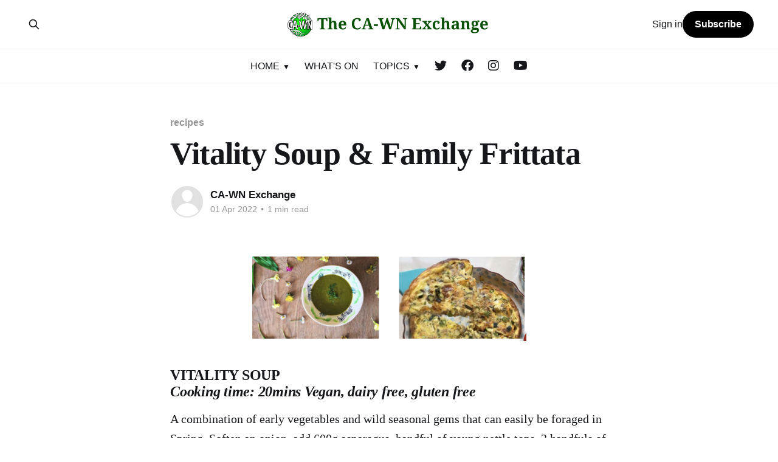

--- FILE ---
content_type: text/html; charset=utf-8
request_url: https://exchange.ca-wn.org/vitality-soup/
body_size: 8283
content:
<!DOCTYPE html>
<html lang="en">
<head>

    <title>Vitality Soup &amp; Family Frittata</title>
    <meta charset="utf-8" />
    <meta http-equiv="X-UA-Compatible" content="IE=edge" />
    <meta name="HandheldFriendly" content="True" />
    <meta name="viewport" content="width=device-width, initial-scale=1.0" />
    
    <link rel="preload" as="style" href="https://exchange.ca-wn.org/assets/built/screen.css?v=4fd404a16b" />
    <link rel="preload" as="script" href="https://exchange.ca-wn.org/assets/built/casper.js?v=4fd404a16b" />

    <link rel="stylesheet" type="text/css" href="https://exchange.ca-wn.org/assets/built/screen.css?v=4fd404a16b" />

    <link rel="icon" href="https://exchange.ca-wn.org/content/images/size/w256h256/format/jpeg/2022/12/CAWN_logo_BW.jpg" type="image/jpeg">
    <link rel="canonical" href="https://exchange.ca-wn.org/vitality-soup/">
    <meta name="referrer" content="no-referrer-when-downgrade">
    
    <meta property="og:site_name" content="The CA-WN Exchange">
    <meta property="og:type" content="article">
    <meta property="og:title" content="Vitality Soup &amp; Family Frittata">
    <meta property="og:description" content="VITALITY SOUP
Cooking time: 20mins Vegan, dairy free, gluten free

A combination of early vegetables and wild seasonal gems that can easily be foraged in Spring. Soften an onion, add 600g asparagus, handful of young nettle tops, 2 handfuls of wild garlic and chopped garlic clove, cover with 1-1.5">
    <meta property="og:url" content="https://exchange.ca-wn.org/vitality-soup/">
    <meta property="og:image" content="https://exchange.ca-wn.org/content/images/size/w1200/2023/01/rainbow.png">
    <meta property="article:published_time" content="2022-04-01T11:41:00.000Z">
    <meta property="article:modified_time" content="2024-06-05T07:25:56.000Z">
    <meta property="article:tag" content="recipes">
    <meta property="article:tag" content="food &amp;amp; farming">
    
    <meta property="article:publisher" content="https://www.facebook.com/WeAreCAWN">
    <meta name="twitter:card" content="summary_large_image">
    <meta name="twitter:title" content="Vitality Soup &amp; Family Frittata">
    <meta name="twitter:description" content="VITALITY SOUP
Cooking time: 20mins Vegan, dairy free, gluten free

A combination of early vegetables and wild seasonal gems that can easily be foraged in Spring. Soften an onion, add 600g asparagus, handful of young nettle tops, 2 handfuls of wild garlic and chopped garlic clove, cover with 1-1.5">
    <meta name="twitter:url" content="https://exchange.ca-wn.org/vitality-soup/">
    <meta name="twitter:image" content="https://exchange.ca-wn.org/content/images/size/w1200/2022/12/Twitter-image.jpg">
    <meta name="twitter:label1" content="Written by">
    <meta name="twitter:data1" content="CA-WN Exchange">
    <meta name="twitter:label2" content="Filed under">
    <meta name="twitter:data2" content="recipes, food &amp; farming">
    <meta name="twitter:site" content="@WeAreCAWN">
    <meta property="og:image:width" content="1200">
    <meta property="og:image:height" content="400">
    
    <script type="application/ld+json">
{
    "@context": "https://schema.org",
    "@type": "Article",
    "publisher": {
        "@type": "Organization",
        "name": "The CA-WN Exchange",
        "url": "https://exchange.ca-wn.org/",
        "logo": {
            "@type": "ImageObject",
            "url": "https://exchange.ca-wn.org/content/images/2025/01/Strapblack.png"
        }
    },
    "author": {
        "@type": "Person",
        "name": "CA-WN Exchange",
        "url": "https://exchange.ca-wn.org/author/the-ca-wn-exchange/",
        "sameAs": []
    },
    "headline": "Vitality Soup &amp; Family Frittata",
    "url": "https://exchange.ca-wn.org/vitality-soup/",
    "datePublished": "2022-04-01T11:41:00.000Z",
    "dateModified": "2024-06-05T07:25:56.000Z",
    "keywords": "recipes, food & farming",
    "description": "VITALITY SOUP\nCooking time: 20mins Vegan, dairy free, gluten free\n\nA combination of early vegetables and wild seasonal gems that can easily be foraged in Spring. Soften an onion, add 600g asparagus, handful of young nettle tops, 2 handfuls of wild garlic and chopped garlic clove, cover with 1-1.5 litres of veg stock and simmer for 20 mins. Liquidise and serve hot or cold.\n\n\nFAMILY FRITTATA\nCooking time 15 mins\n\nIn the spirit of Zero Waste Week any leftovers and/or seasonal veg can be used. Softe",
    "mainEntityOfPage": "https://exchange.ca-wn.org/vitality-soup/"
}
    </script>

    <meta name="generator" content="Ghost 6.12">
    <link rel="alternate" type="application/rss+xml" title="The CA-WN Exchange" href="https://exchange.ca-wn.org/rss/">
    <script defer src="https://cdn.jsdelivr.net/ghost/portal@~2.56/umd/portal.min.js" data-i18n="true" data-ghost="https://exchange.ca-wn.org/" data-key="7c1c747228c1a6a5a65f3799b0" data-api="https://ca-wn-exchange.ghost.io/ghost/api/content/" data-locale="en" crossorigin="anonymous"></script><style id="gh-members-styles">.gh-post-upgrade-cta-content,
.gh-post-upgrade-cta {
    display: flex;
    flex-direction: column;
    align-items: center;
    font-family: -apple-system, BlinkMacSystemFont, 'Segoe UI', Roboto, Oxygen, Ubuntu, Cantarell, 'Open Sans', 'Helvetica Neue', sans-serif;
    text-align: center;
    width: 100%;
    color: #ffffff;
    font-size: 16px;
}

.gh-post-upgrade-cta-content {
    border-radius: 8px;
    padding: 40px 4vw;
}

.gh-post-upgrade-cta h2 {
    color: #ffffff;
    font-size: 28px;
    letter-spacing: -0.2px;
    margin: 0;
    padding: 0;
}

.gh-post-upgrade-cta p {
    margin: 20px 0 0;
    padding: 0;
}

.gh-post-upgrade-cta small {
    font-size: 16px;
    letter-spacing: -0.2px;
}

.gh-post-upgrade-cta a {
    color: #ffffff;
    cursor: pointer;
    font-weight: 500;
    box-shadow: none;
    text-decoration: underline;
}

.gh-post-upgrade-cta a:hover {
    color: #ffffff;
    opacity: 0.8;
    box-shadow: none;
    text-decoration: underline;
}

.gh-post-upgrade-cta a.gh-btn {
    display: block;
    background: #ffffff;
    text-decoration: none;
    margin: 28px 0 0;
    padding: 8px 18px;
    border-radius: 4px;
    font-size: 16px;
    font-weight: 600;
}

.gh-post-upgrade-cta a.gh-btn:hover {
    opacity: 0.92;
}</style><script async src="https://js.stripe.com/v3/"></script>
    <script defer src="https://cdn.jsdelivr.net/ghost/sodo-search@~1.8/umd/sodo-search.min.js" data-key="7c1c747228c1a6a5a65f3799b0" data-styles="https://cdn.jsdelivr.net/ghost/sodo-search@~1.8/umd/main.css" data-sodo-search="https://ca-wn-exchange.ghost.io/" data-locale="en" crossorigin="anonymous"></script>
    
    <link href="https://exchange.ca-wn.org/webmentions/receive/" rel="webmention">
    <script defer src="/public/cards.min.js?v=4fd404a16b"></script>
    <link rel="stylesheet" type="text/css" href="/public/cards.min.css?v=4fd404a16b">
    <script defer src="/public/comment-counts.min.js?v=4fd404a16b" data-ghost-comments-counts-api="https://exchange.ca-wn.org/members/api/comments/counts/"></script>
    <script defer src="/public/member-attribution.min.js?v=4fd404a16b"></script>
    <script defer src="/public/ghost-stats.min.js?v=4fd404a16b" data-stringify-payload="false" data-datasource="analytics_events" data-storage="localStorage" data-host="https://exchange.ca-wn.org/.ghost/analytics/api/v1/page_hit"  tb_site_uuid="6b9d1f4f-4192-42dd-8678-29d4899fa5bc" tb_post_uuid="69ec3f52-db36-4779-b7e7-04ba385ad477" tb_post_type="post" tb_member_uuid="undefined" tb_member_status="undefined"></script><style>:root {--ghost-accent-color: #000000;}</style>
    <style>

@media (max-width: 991px) {
    .has-cover.gh-head {
        display: flex;
        align-items: center;
        flex-direction: column;
        position: fixed;
        top: 0;
        bottom: 0;
        right: 0;
        left: 0;
        z-index: 10;
        width: 100%;
        height: 100vh;
        padding-top: 72px;
        background-color: var(--background-secondary);
        opacity: 0;
        visibility: hidden;
        transform: scale(0.96);
    }
    .has-cover.gh-head-open {
        opacity: 1;
        visibility: visible;
        transform: scale(1);
        transition: all half(var(--motion-duration)) cubic-bezier(0.694, 0, 0.335, 1);
    }
}

 @media (min-width: 991.1px) {
    .has-cover.gh-head {
        display: block;
        flex: 2;
        display: flex;
        align-items: center;
        justify-content: flex-end;
    }
}

@media (max-width: 991px) {
    .has-cover.gh-head-menu {
        width: 100%;
        padding-left: 32px;
        padding-right: 32px;
    }
}

@media (min-width: 991.1px) {
    .has-cover.gh-head-menu {
        display: flex;
        align-items: center;
        justify-content: flex-end;
    }
}    

@media (min-width: 991.1px) {
    li[class*="nav-"]:not(:last-child) {
        margin-right: 24px;
    }
}

@media (max-width: 991px) {
    li[class*="nav-"] {
        margin-bottom: 16px;
    }
}

@media (min-width: 991.1px) {
    li[class*="nav-"][class*="--hasDropDown"] {
        position: relative;
    }
	li[class*="nav-"][class*="--hasDropDown"] a:after {
		all: unset;
		content: "▼";
		padding-left: 5px;
		font-size: 12px;
		color: inherit;
	}
    li[class*="nav-"][class*="--hasDropDown"] .isDropDown a:after {
		display:none;
	}
    li[class*="nav-"][class*="--hasDropDown"]:focus-within > li[class*="nav-"]:after,
    li[class*="nav-"][class*="--hasDropDown"]:hover > li[class*="nav-"]:after {
        background-color: transparent;
    }
    li[class*="nav-"][class*="--hasDropDown"]:focus-within .isDropDown,
    li[class*="nav-"][class*="--hasDropDown"]:hover .isDropDown {
        opacity: 1;
        visibility: visible;
    }
}    

@media (min-width: 991.1px) {
	.isDropDown {
		z-index: 1;
		opacity: 0;
		visibility: hidden;
		position: absolute;
		margin: 0;
		max-width: unset;
		list-style: none;
		/* The padding inside the drop down (the space surrounding the links) */
		padding: 10px;
		/* The rounded corners of the drop down */
		border-radius: 6px;
		/* The background color of the drop down */
		background: #fff;
		/* The color of the links in the drop down */
		color: inherit;
	}
	.isDropDown li[class*="nav-"] {
	    margin-right: 0 !important;
	}
	.isDropDown li[class*="nav-"]:not(:last-child) {
	    margin-bottom: 0;
	}    
} 

li[class*="nav-"] a {
    display: flex;
    align-items: center;
    width: -webkit-fit-content;
    width: -moz-fit-content;
    width: fit-content;
    font-size: 16px;
    line-height: 1.5;
    font-weight: inherit;
    white-space: nowrap;
}    

@media (max-width: 991px) {
    li[class*="nav-"] a {
        font-size: 2.5rem;
        line-height: 1.5;
    }
}  

@media (min-width: 991.1px) {
    li[class*="nav-"] a {
        position: relative;
    }
    li[class*="nav-"] a:after {
        content: "";
        display: block;
        width: 100%;
        height: 2px;
        position: absolute;
        bottom: -2px;
        background-color: transparent;
    }
}    

/* Underline or other style for the link of the Current Page you are on  */    
li[class*="nav-"].nav-current a:after {
    background-color: transparent;
}

/* Underline or other style for the Home link when you are on the Home page */
.home-template li[class*="nav-"].nav-current a:after {
    background-color: transparent;
}

/* Underline or other style for the links in certain states */
li[class*="nav-"] a:active:after,
li[class*="nav-"] a:focus:after,
li[class*="nav-"] a:hover:after {
    background-color: transparent;
}
    
@media (max-width: 991px) {
    #gh-head .gh-head-inner {
        grid-template-columns: 1fr;
    	height: auto;
	}
	.gh-head-open #gh-head .gh-head-menu,
    #gh-head .gh-head-menu .nav {
    	align-items: flex-start;
    	display: flex;
    	flex-direction: column;
        margin: 0 auto;
	}
    .gh-head-menu .nav li {
        text-align: left;
	}
    .gh-head-menu .nav li.hasDropDown {
        margin: 0;
    	padding: 0;
    	display: flex;
    	flex-direction: column;
    	align-items: flex-start;
	}
    .gh-head-menu ul.isDropDown {
    	list-style: none;
    	text-align: left;
    	margin: 0;
    	padding: 0 0 0 10px;
	} 
    .gh-head-menu ul.isDropDown li {
    	margin: 0;
    	padding: 0;
    	text-align: left;
	} 
    .gh-head-menu ul.isDropDown li a:before {
		all: unset;
		content: " - ";
    	}
    .gh-head-menu ul.isDropDown li a {
    	font-size: 2rem;
    	line-height: 1.5;
	}
}

</style>

<!-- Google tag (gtag.js) -->
<script async src="https://www.googletagmanager.com/gtag/js?id=G-RW3H621BYZ"></script>
<script>
  window.dataLayer = window.dataLayer || [];
  function gtag(){dataLayer.push(arguments);}
  gtag('js', new Date());

  gtag('config', 'G-RW3H621BYZ');
</script>

</head>
<body class="post-template tag-recipes tag-farming is-head-stacked has-serif-title">
<div class="viewport">

    <header id="gh-head" class="gh-head outer">
        <div class="gh-head-inner inner">
            <div class="gh-head-brand">
                <a class="gh-head-logo" href="https://exchange.ca-wn.org">
                        <img src="https://exchange.ca-wn.org/content/images/2025/01/Strapblack.png" alt="The CA-WN Exchange">
                </a>
                <button class="gh-search gh-icon-btn" aria-label="Search this site" data-ghost-search><svg xmlns="http://www.w3.org/2000/svg" fill="none" viewBox="0 0 24 24" stroke="currentColor" stroke-width="2" width="20" height="20"><path stroke-linecap="round" stroke-linejoin="round" d="M21 21l-6-6m2-5a7 7 0 11-14 0 7 7 0 0114 0z"></path></svg></button>
                <button class="gh-burger" aria-label="Main Menu"></button>
            </div>

            <nav class="gh-head-menu">
                <ul class="nav">
    <li class="nav-home"><a href="https://exchange.ca-wn.org/">HOME</a></li>
    <li class="nav-about"><a href="https://exchange.ca-wn.org/about/">- About</a></li>
    <li class="nav-how-you-can-help"><a href="https://exchange.ca-wn.org/how-you-can-help/">- How you can help</a></li>
    <li class="nav-discussion"><a href="https://exchange.ca-wn.org/discussion/">- Discussion</a></li>
    <li class="nav-editorial-team"><a href="https://exchange.ca-wn.org/team/">- Editorial Team</a></li>
    <li class="nav-local-groups"><a href="https://exchange.ca-wn.org/local-climate-and-environmental-groups/">- Local groups</a></li>
    <li class="nav-contact"><a href="https://exchange.ca-wn.org/contact/">- Contact</a></li>
    <li class="nav-whats-on"><a href="https://exchange.ca-wn.org/whats-on/">WHAT&#x27;S ON</a></li>
    <li class="nav-topics"><a href="https://exchange.ca-wn.org/features/">TOPICS</a></li>
    <li class="nav-air"><a href="https://exchange.ca-wn.org/tag/air/">- Air</a></li>
    <li class="nav-bookshelf"><a href="https://exchange.ca-wn.org/tag/bookshelf/">- Bookshelf</a></li>
    <li class="nav-business-as-a-force-for-good"><a href="https://exchange.ca-wn.org/tag/business/">- Business as a force for good</a></li>
    <li class="nav-councils-councillors"><a href="https://exchange.ca-wn.org/tag/council/">- Councils &amp; Councillors</a></li>
    <li class="nav-food-farming"><a href="https://exchange.ca-wn.org/tag/farming/">- Food &amp; Farming</a></li>
    <li class="nav-housing"><a href="https://exchange.ca-wn.org/tag/housing/">- Housing</a></li>
    <li class="nav-individual-impact"><a href="https://exchange.ca-wn.org/tag/individual-impact/">- Individual Impact</a></li>
    <li class="nav-local-matters"><a href="https://exchange.ca-wn.org/tag/local-matters/">- Local Matters</a></li>
    <li class="nav-meeting-reports"><a href="https://exchange.ca-wn.org/tag/meeting-reports/">- Meeting reports</a></li>
    <li class="nav-nature"><a href="https://exchange.ca-wn.org/tag/nature/">- Nature</a></li>
    <li class="nav-net-zero"><a href="https://exchange.ca-wn.org/tag/net-zero/">- Net Zero</a></li>
    <li class="nav-opinion"><a href="https://exchange.ca-wn.org/tag/opinion/">- Opinion</a></li>
    <li class="nav-podcastshelf"><a href="https://exchange.ca-wn.org/tag/podcastshelf/">- PodcastShelf</a></li>
    <li class="nav-recipes"><a href="https://exchange.ca-wn.org/tag/recipes/">- Recipes</a></li>
    <li class="nav-transport"><a href="https://exchange.ca-wn.org/tag/transport/">- Transport</a></li>
    <li class="nav-water"><a href="https://exchange.ca-wn.org/tag/water/">- Water</a></li>
    <li class="nav-twitter"><a href="https://twitter.com/WeAreCAWN">Twitter</a></li>
    <li class="nav-facebook"><a href="https://www.facebook.com/WeAreCAWN">Facebook</a></li>
    <li class="nav-instagram"><a href="https://www.instagram.com/wearecawn/">Instagram</a></li>
    <li class="nav-youtube"><a href="https://www.youtube.com/@climateaction-westnorthamp8784">YouTube</a></li>
</ul>

            </nav>

            <div class="gh-head-actions">
                    <button class="gh-search gh-icon-btn" aria-label="Search this site" data-ghost-search><svg xmlns="http://www.w3.org/2000/svg" fill="none" viewBox="0 0 24 24" stroke="currentColor" stroke-width="2" width="20" height="20"><path stroke-linecap="round" stroke-linejoin="round" d="M21 21l-6-6m2-5a7 7 0 11-14 0 7 7 0 0114 0z"></path></svg></button>
                    <div class="gh-head-members">
                                <a class="gh-head-link" href="#/portal/signin" data-portal="signin">Sign in</a>
                                <a class="gh-head-button" href="#/portal/signup" data-portal="signup">Subscribe</a>
                    </div>
            </div>
        </div>
    </header>

    <div class="site-content">
        



<main id="site-main" class="site-main">
<article class="article post tag-recipes tag-farming no-image ">

    <header class="article-header gh-canvas">

        <div class="article-tag post-card-tags">
                <span class="post-card-primary-tag">
                    <a href="/tag/recipes/">recipes</a>
                </span>
        </div>

        <h1 class="article-title">Vitality Soup &amp; Family Frittata</h1>


        <div class="article-byline">
        <section class="article-byline-content">

            <ul class="author-list instapaper_ignore">
                <li class="author-list-item">
                    <a href="/author/the-ca-wn-exchange/" class="author-avatar author-profile-image" aria-label="Read more of CA-WN Exchange"><svg viewBox="0 0 24 24" xmlns="http://www.w3.org/2000/svg"><g fill="none" fill-rule="evenodd"><path d="M3.513 18.998C4.749 15.504 8.082 13 12 13s7.251 2.504 8.487 5.998C18.47 21.442 15.417 23 12 23s-6.47-1.558-8.487-4.002zM12 12c2.21 0 4-2.79 4-5s-1.79-4-4-4-4 1.79-4 4 1.79 5 4 5z" fill="#FFF"/></g></svg>
</a>
                </li>
            </ul>

            <div class="article-byline-meta">
                <h4 class="author-name"><a href="/author/the-ca-wn-exchange/">CA-WN Exchange</a></h4>
                <div class="byline-meta-content">
                    <time class="byline-meta-date" datetime="2022-04-01">01 Apr 2022</time>
                        <span class="byline-reading-time"><span class="bull">&bull;</span> 1 min read</span>
                </div>
            </div>

        </section>
        </div>


    </header>

    <section class="gh-content gh-canvas">
        <h3 id=""></h3><figure class="kg-card kg-image-card"><img src="https://exchange.ca-wn.org/content/images/2023/01/image-4.png" class="kg-image" alt="" loading="lazy" width="451" height="140"></figure><h3 id="vitality-soup-cooking-time-20mins-vegan-dairy-free-gluten-free">VITALITY SOUP<br><em>Cooking time: 20mins Vegan, dairy free, gluten free</em></h3><p>A combination of early vegetables and wild seasonal gems that can easily be foraged in Spring. Soften an onion, add 600g asparagus, handful of young nettle tops, 2 handfuls of wild garlic and chopped garlic clove, cover with 1-1.5 litres of veg stock and simmer for 20 mins. Liquidise and serve hot or cold. </p><h3 id="family-frittata-cooking-time-15-mins">FAMILY FRITTATA<br>Cooking time 15 mins</h3><p>In the spirit of Zero Waste Week any leftovers and/or seasonal veg can be used. Soften a red onion, add carrot, courgette, broccoli until soft. Mix 5 eggs and a splash of milk, season and pour over veg. Cook for 2-3 mins. Place under grill for 1-2 mins. Serve with salad. Recipe courtesy of Lucy Burney Nutrition.</p><p>Recipes courtesy of <a href="https://www.instagram.com/p/CbdFcAMI1mz/?+utm_medium=copy_link&ref=exchange.ca-wn.org">Lucy Burney Nutrition</a>.</p><div class="kg-card kg-callout-card kg-callout-card-white"><div class="kg-callout-emoji">🥕</div><div class="kg-callout-text"><a href="https://exchange.ca-wn.org/tag/recipes/" rel="noreferrer">Check out more of our delicious sustainable recipes.</a></div></div>
    </section>

        <section class="article-comments gh-canvas">
            
        <script defer src="https://cdn.jsdelivr.net/ghost/comments-ui@~1.3/umd/comments-ui.min.js" data-locale="en" data-ghost-comments="https://exchange.ca-wn.org/" data-api="https://ca-wn-exchange.ghost.io/ghost/api/content/" data-admin="https://ca-wn-exchange.ghost.io/ghost/" data-key="7c1c747228c1a6a5a65f3799b0" data-title="null" data-count="true" data-post-id="63b414627fa751003d054bd8" data-color-scheme="auto" data-avatar-saturation="60" data-accent-color="#000000" data-comments-enabled="all" data-publication="The CA-WN Exchange" crossorigin="anonymous"></script>
    
        </section>

</article>
</main>




            <aside class="read-more-wrap outer">
                <div class="read-more inner">
                        
<article class="post-card post keep-ratio">

    <a class="post-card-image-link" href="/ca-wn-public-meeting-15-january/">

        <img class="post-card-image"
            srcset="/content/images/size/w300/2026/01/Calendar-Jan-2026.png 300w,
                    /content/images/size/w600/2026/01/Calendar-Jan-2026.png 600w,
                    /content/images/size/w1000/2026/01/Calendar-Jan-2026.png 1000w,
                    /content/images/size/w2000/2026/01/Calendar-Jan-2026.png 2000w"
            sizes="(max-width: 1000px) 400px, 800px"
            src="/content/images/size/w600/2026/01/Calendar-Jan-2026.png"
            alt="CA-WN Public Meeting 15 January"
            loading="lazy"
        />


    </a>

    <div class="post-card-content">

        <a class="post-card-content-link" href="/ca-wn-public-meeting-15-january/">
            <header class="post-card-header">
                <div class="post-card-tags">
                </div>
                <h2 class="post-card-title">
                    CA-WN Public Meeting 15 January
                </h2>
            </header>
                <div class="post-card-excerpt">Thursday 15 January 7:45pm - 9:00pm (online)

You are invited to join us for a discussion led by Harry Mellor of CA-WN and Mike Longman from Northamptonshire Natural History Society. We will be looking ahead to the Northamptonshire Festival of Nature, to be held at Delapre Abbey in</div>
        </a>

        <footer class="post-card-meta">
            <time class="post-card-meta-date" datetime="2026-01-11">11 Jan 2026</time>
                <span class="post-card-meta-length">1 min read</span>
                <script
    data-ghost-comment-count="6963a0370ce856000189d72c"
    data-ghost-comment-count-empty=""
    data-ghost-comment-count-singular="comment"
    data-ghost-comment-count-plural="comments"
    data-ghost-comment-count-tag="span"
    data-ghost-comment-count-class-name=""
    data-ghost-comment-count-autowrap="true"
>
</script>
        </footer>

    </div>

</article>
                        
<article class="post-card post keep-ratio">

    <a class="post-card-image-link" href="/how-a-plant-based-diet-can-help-the-climate/">

        <img class="post-card-image"
            srcset="/content/images/size/w300/2026/01/foodprint.png 300w,
                    /content/images/size/w600/2026/01/foodprint.png 600w,
                    /content/images/size/w1000/2026/01/foodprint.png 1000w,
                    /content/images/size/w2000/2026/01/foodprint.png 2000w"
            sizes="(max-width: 1000px) 400px, 800px"
            src="/content/images/size/w600/2026/01/foodprint.png"
            alt="How a Plant-Based Diet can help the climate"
            loading="lazy"
        />


    </a>

    <div class="post-card-content">

        <a class="post-card-content-link" href="/how-a-plant-based-diet-can-help-the-climate/">
            <header class="post-card-header">
                <div class="post-card-tags">
                </div>
                <h2 class="post-card-title">
                    How a Plant-Based Diet can help the climate
                </h2>
            </header>
                <div class="post-card-excerpt">In the first of two articles Martin Coombs, a member of the CA-WN Steering Group sets out his case for following a plant-based diet.

There are many reasons to adopt a plant-based diet (PBD): the avoidance of animal exploitation, a reduction in greenhouse gases (GHG), improvement in the environment and</div>
        </a>

        <footer class="post-card-meta">
            <time class="post-card-meta-date" datetime="2026-01-11">11 Jan 2026</time>
                <span class="post-card-meta-length">6 min read</span>
                <script
    data-ghost-comment-count="695d9ec31dcbf200011c4bc6"
    data-ghost-comment-count-empty=""
    data-ghost-comment-count-singular="comment"
    data-ghost-comment-count-plural="comments"
    data-ghost-comment-count-tag="span"
    data-ghost-comment-count-class-name=""
    data-ghost-comment-count-autowrap="true"
>
</script>
        </footer>

    </div>

</article>
                        
<article class="post-card post keep-ratio">

    <a class="post-card-image-link" href="/carbon-literacy-training-january-2026/">

        <img class="post-card-image"
            srcset="/content/images/size/w300/2026/01/carbon-literacy.png 300w,
                    /content/images/size/w600/2026/01/carbon-literacy.png 600w,
                    /content/images/size/w1000/2026/01/carbon-literacy.png 1000w,
                    /content/images/size/w2000/2026/01/carbon-literacy.png 2000w"
            sizes="(max-width: 1000px) 400px, 800px"
            src="/content/images/size/w600/2026/01/carbon-literacy.png"
            alt="Carbon Literacy Training January 2026"
            loading="lazy"
        />


    </a>

    <div class="post-card-content">

        <a class="post-card-content-link" href="/carbon-literacy-training-january-2026/">
            <header class="post-card-header">
                <div class="post-card-tags">
                </div>
                <h2 class="post-card-title">
                    Carbon Literacy Training January 2026
                </h2>
            </header>
                <div class="post-card-excerpt">Following the great success of our previous Carbon Literacy training courses, we&#39;re looking forward to offering the next 4-week course starting 27th January 2026. After completing the equivalent of one day&#39;s worth of training and committing to carbon-reducing actions, you will be deemed Carbon Literate and</div>
        </a>

        <footer class="post-card-meta">
            <time class="post-card-meta-date" datetime="2026-01-09">09 Jan 2026</time>
                <span class="post-card-meta-length">2 min read</span>
                <script
    data-ghost-comment-count="6960d9ec0ce856000189d6f6"
    data-ghost-comment-count-empty=""
    data-ghost-comment-count-singular="comment"
    data-ghost-comment-count-plural="comments"
    data-ghost-comment-count-tag="span"
    data-ghost-comment-count-class-name=""
    data-ghost-comment-count-autowrap="true"
>
</script>
        </footer>

    </div>

</article>
                </div>
            </aside>



    </div>

    <footer class="site-footer outer">
        <div class="inner">
            <section class="copyright"><a href="https://exchange.ca-wn.org">The CA-WN Exchange</a> &copy; 2026</section>
            <nav class="site-footer-nav">
                <ul class="nav">
    <li class="nav-sign-up"><a href="#/portal/">Sign up</a></li>
</ul>

            </nav>
            <div class="gh-powered-by"><a href="https://ghost.org/" target="_blank" rel="noopener">Powered by Ghost</a></div>
        </div>
    </footer>

</div>

    <div class="pswp" tabindex="-1" role="dialog" aria-hidden="true">
    <div class="pswp__bg"></div>

    <div class="pswp__scroll-wrap">
        <div class="pswp__container">
            <div class="pswp__item"></div>
            <div class="pswp__item"></div>
            <div class="pswp__item"></div>
        </div>

        <div class="pswp__ui pswp__ui--hidden">
            <div class="pswp__top-bar">
                <div class="pswp__counter"></div>

                <button class="pswp__button pswp__button--close" title="Close (Esc)"></button>
                <button class="pswp__button pswp__button--share" title="Share"></button>
                <button class="pswp__button pswp__button--fs" title="Toggle fullscreen"></button>
                <button class="pswp__button pswp__button--zoom" title="Zoom in/out"></button>

                <div class="pswp__preloader">
                    <div class="pswp__preloader__icn">
                        <div class="pswp__preloader__cut">
                            <div class="pswp__preloader__donut"></div>
                        </div>
                    </div>
                </div>
            </div>

            <div class="pswp__share-modal pswp__share-modal--hidden pswp__single-tap">
                <div class="pswp__share-tooltip"></div>
            </div>

            <button class="pswp__button pswp__button--arrow--left" title="Previous (arrow left)"></button>
            <button class="pswp__button pswp__button--arrow--right" title="Next (arrow right)"></button>

            <div class="pswp__caption">
                <div class="pswp__caption__center"></div>
            </div>
        </div>
    </div>
</div>
<script
    src="https://code.jquery.com/jquery-3.5.1.min.js"
    integrity="sha256-9/aliU8dGd2tb6OSsuzixeV4y/faTqgFtohetphbbj0="
    crossorigin="anonymous">
</script>
<script src="https://exchange.ca-wn.org/assets/built/casper.js?v=4fd404a16b"></script>
<script>
$(document).ready(function () {
    // Mobile Menu Trigger
    $('.gh-burger').click(function () {
        $('body').toggleClass('gh-head-open');
    });
    // FitVids - Makes video embeds responsive
    $(".gh-content").fitVids();
});
</script>

<link rel="stylesheet" href="https://cdnjs.cloudflare.com/ajax/libs/font-awesome/6.2.0/css/brands.min.css" integrity="sha512-+oRH6u1nDGSm3hH8poU85YFIVTdSnS2f+texdPGrURaJh8hzmhMiZrQth6l56P4ZQmxeZzd2DqVEMqQoJ8J89A==" crossorigin="anonymous" referrerpolicy="no-referrer" />

<style>
    .gh-head-menu .nav-facebook a,
    .gh-head-menu .nav-instagram a,
    .gh-head-menu .nav-twitter a,
    .gh-head-menu .nav-youtube a {
        font-size: 0 !important;
    }

    .gh-head-menu .nav-facebook a::before,
    .gh-head-menu .nav-instagram a::before,
    .gh-head-menu .nav-twitter a::before,
    .gh-head-menu .nav-youtube a::before {
        font-family: "Font Awesome 6 Brands";
        display: inline-block;
        font-size: 20px;
        font-style: normal;
        font-weight: normal;
        font-variant: normal;
        text-rendering: auto;
        -webkit-font-smoothing: antialiased;
    }

    .gh-head-menu .nav-facebook a::before {content: "\f09a"}
    .gh-head-menu .nav-instagram a::before {content: "\f16d"}
    .gh-head-menu .nav-twitter a::before {content: "\f099"}
    .gh-head-menu .nav-youtube a::before {content: "\f167"}
</style>
<script>
var dropDown_list = [],
latest_navigation_item,
// IMPORTANT: For themes other than Casper, change the selector just below to select your themes Primary Navigation links
nav_list = document.querySelectorAll('.gh-head-menu li');
var newMenuList = [];
var menuTree = {};
nav_list.forEach( (item, index) => {
if(item.childNodes[0].innerText.startsWith('-')) {
if(menuTree[newMenuList.length - 1]) {
menuTree[newMenuList.length - 1].push(item);
} else {
menuTree[newMenuList.length - 1] = [item];
}
} else {
newMenuList.push(item);
}
});
nav_list = newMenuList.map((item, index) => {
if(menuTree[index]) {
let dropdown = document.createElement('ul');
dropdown.className = 'isDropDown';
menuTree[index].forEach(child => {
dropDown_item_text = child.childNodes[0].innerText;
child.childNodes[0].innerText = dropDown_item_text.replace('- ', '');
dropdown.appendChild(child);
});
item.className += '--hasDropDown';
item.appendChild(dropdown);
}
return item;
});
</script>

</body>
</html>
